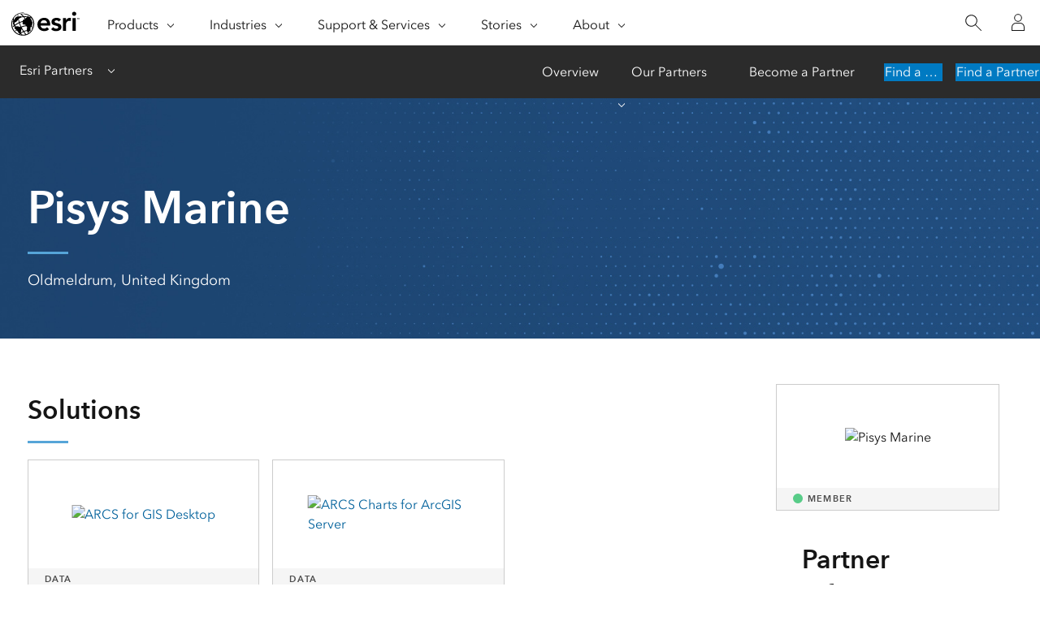

--- FILE ---
content_type: text/html; charset=utf-8
request_url: https://www.esri.com/partners/pisys-marine-a2T70000000TNbQEAW
body_size: 3632
content:
<!DOCTYPE html>
<html dir="ltr" lang="en-us">

<head>
    <meta charset="UTF-8">
    <meta http-equiv="X-UA-Compatible" content="ie=edge">
    <meta name="viewport" content="width=device-width, initial-scale=1.0">
            
    <title>Pisys Marine | Esri Partner</title>
    <link rel="canonical" href="https://www.esri.com/partners/pisys-marine-a2T70000000TNbQEAW" />
    <link rel="shortcut icon" href="/content/dam/esrisites/en-us/common/favicon.ico" />

    <meta name="description" content=" ">
    <meta name="companyName" content="Pisys Marine">
    <meta name="location" content="Oldmeldrum, , United Kingdom">
    <meta name="partner-tier" content="Member">
    <meta name="solution-type" content="Data" >
    <meta name="services" content="">
    <meta name="platform" content="">
    <meta name="industry" content="">
    <meta name="partner-industry" content="">
    <meta name="business-classification" content="">
    <meta name="company-sort" content="9pisys marine">
    <meta name="specialty" content="">
    <meta name="page-type" content="partners">
    <meta name="robots" content="index, follow ">

    <link rel="apple-touch-icon-precomposed" sizes="180x180" href="https://www.esri.com/content/dam/esrisites/en-us/common/favicon/esri-favicon-light-180.png" />
    <link rel="icon" media="(prefers-color-scheme:dark)" type="image/png" sizes="32x32" href="https://www.esri.com/content/dam/esrisites/en-us/common/favicon/esri-favicon-dark-32.png" />
    <link rel="icon" media="(prefers-color-scheme:light)" type="image/png" sizes="32x32" href="https://www.esri.com/content/dam/esrisites/en-us/common/favicon/esri-favicon-light-32.png" />
    <link rel="icon" type="image/svg+xml" sizes="16x16 32x32 48x48 180x180" href="https://www.esri.com/content/dam/esrisites/en-us/common/favicon/esri-favicon.svg">


    <script type="text/JavaScript" src="https://webapps-cdn.esri.com/CDN/components/global-nav/js/gn.js"></script>
    
    

    <script rel="preload" as="script" src="https://js.arcgis.com/calcite-components/1.8.0/calcite.esm.js" type="module"></script>
    <link rel="stylesheet preload" as="style" href="https://js.arcgis.com/calcite-components/1.8.0/calcite.css" type="text/css" crossorigin />

    <link rel="stylesheet" href="https://www.esri.com/etc.clientlibs/esri-sites/clientlibs/components.css" type="text/css" >
    <link rel="stylesheet" href="https://webapps-cdn.esri.com/CDN/components/global-nav/css/gn.css" />
    <link rel="stylesheet" href="https://www.esri.com/etc.clientlibs/esri-sites/components/content/local-navigation/clientlibs.css" type="text/css">

    <link rel="stylesheet" href="/partners/static/css/styles.css" />
    <link rel="stylesheet" href="https://webapps-cdn.esri.com/CDN/one-form/one-form.css" />
    <script src="https://webapps-cdn.esri.com/CDN/one-form/one-form.js"></script>
    <script type="text/javascript">
    window.dataLayer = Object.assign({}, window.dataLayer, {
        pageTitle: 'Pisys Marine',
        pageName: 'Pisys Marine',
        pagePath: 'https://www.esri.com/partners/pisys-marine-a2T70000000TNbQEAW',
        pageType: "partner",
        pageSubType: 'partner-detail',
        domain: 'www.esri.com',
        environment: "node-ejs",
        hierarchy1: 'partners',
        hierarchy2:'pisys-marine-a2T70000000TNbQEAW',
        hierarchy3: '' ,
        hierarchy4: '',
        locale: 'en-us',
        language: 'en',
        countryCode: 'us',
        tags: 'adobe-analytics---only-for-sites:page-type/partner,adobe-analytics---only-for-sites:page-sub-type/partner-detail'
    });
</script>
    <script type="application/ld+json">
    {    
       "@context": "http://schema.org",
       "@type": "WebPage",
       "name":"Pisys Marine",
        "sourceOrganization" : {
            "@type": "Organization",
            "name" : "Esri"
            },
       "url": "https://www.esri.com/partners/pisys-marine-a2T70000000TNbQEAW",
       "image": "https://webapps-cdn.esri.com/CDN/business-partners/00P7000000C2NQ4EAN",
       "inLanguage" : {
           "@type": "Language",
           "name": "en-us"
       },
       "description":""   }
 </script>
    <meta property="fb:app_id" content="1703715456573377"/>
<meta property="og:title" content="Pisys Marine"/>
<meta property="og:description" content=""/>
<meta property="og:image" content="https://webapps-cdn.esri.com/CDN/business-partners/00P7000000C2NQ4EAN" />
<meta property="og:url" content="https://www.esri.com/partners/pisys-marine-a2T70000000TNbQEAW"/>
<meta property="og:type" content="website"/>


<meta name="twitter:site" content="@Esri"/>
<meta name="twitter:title" content="Pisys Marine"/>
<meta name="twitter:description" content=""/>
<meta name="twitter:image" content="https://webapps-cdn.esri.com/CDN/business-partners/00P7000000C2NQ4EAN"/>
<meta name="twitter:card" content="summary_large_image"/>
    <script type="text/javascript"
        src="//assets.adobedtm.com/launch-EN26af1ee4ef084984926fd80d1cb93835.min.js"></script>

</head>
<body>
        <div class="local-navigation">
        <nav id="second-nav" navtype="newNavigation" domain="https://www.esri.com" path="/content/esri-sites/en-us/about/partners/overview">
        </nav>
    </div>    
    <header class="header">
    <div class="grid-container padding-leader-2">
        <div class="column-12">
            <h1 class="font-size-7 padding-leader-2 text-white">Pisys Marine</h1>
            <hr class="separator"> <!-- Separator will inherit theme color.  -->
            <p class="font-size-1 text-white location">Oldmeldrum, United Kingdom</p>
        </div>
    </div>
</header>    <main class="grid-container padding-leader-1">

        <section class="column-18 overview-section">
            
            
        </section>

        <aside class="column-6">

            <section class="padding-leader-1 partners-logo">
    <!-- Entire image with caption might be pulled from Salesforce.  This is just in case it isn't. -->
    <div class="card-container">
        <div class="block">
            <div class="block-items">
                <div class="card">
                    <div class="card-image">
                        <img src="https://webapps-cdn.esri.com/CDN/business-partners/00P7000000C2NQ4EAN" aria-hidden="true" alt="Pisys Marine">
                        <div class="category-text avenir-demi">
                            
                            <span class="circle"
                                style="background-color:;"></span><span
                                class="tier">Member</span>
                            
                        </div>
                    </div>
                </div>
            </div>
        </div>
    </div>
</section>
            <section class="padding-leader-1 contact-us">
    
    <h2 class="font-size-4">Partner Information</h2>
    
    <div>
        <p class="font-size-1 trailer-0">Triton Software Ltd</p>
        <p class="font-size-1 trailer-0">Colpy Way</p>
        <p class="font-size-1 trailer-0">Oldmeldrum   AB51 0BZ</p>
        <p class="font-size-1 trailer-0">United Kingdom</p>
        <p class="font-size-1 trailer-0">T: 44-0-1651-277000</p>
    </div>
    
    <calcite-link target = '_blank' href=http://www.pisysmarine.com class="font-size-1">www.pisysmarine.com</calcite-link>   
</section>
<script>
    window.initOneForm('one-form-target-div', {
        divId: 'one-form-target-div',
        mode: 'custom-form',
        formName: 'Contact a Partner Form',
        thankYouFormType: 'mql-optional-web-app',
        aemFieldServiceBasePath: 'https://assets.esri.com/content/experience-fragments/esri-sites/en-us/site-settings/one-form-admin/master',
        customFormConfig: 'https://assets.esri.com/content/experience-fragments/esri-sites/en-us/forms/partner-network/contact-a-partner/master',
        mqlBehavior: 'never',
        darkMode: true,
        formOpensInAModal: true,
        modalTitle: 'Contact Partner',
        formModalLookup: 'contact-a-partner-form',
        gdprMode: 'standard'
    });
</script>
            <section class="padding-leader-1 program">
                
                <h2 class="font-size-4">Program</h2>
                <div class="program-img-wrapper">
                    <img class="program-img" src=https://www.esri.com/content/dam/esrisites/en-us/about/partners/images-v2/partner-network-member-dark.png alt='Esri Partner Network Member business partner'/>
                </div>
                
            </section>
            
            
            
            

        </aside>

        
        
        <section class="column-18 solutions-section">
            <section class="padding-leader-1 solutions">
                <h2 class="font-size-4">Solutions</h2>
                <hr class="separator">
                <section>
                    <div class="card-container">

                        
                        <div class="block">
    <div class="block-items">
        <a href="/partners/pisys-marine-a2T70000000TNbQEAW/arcs-for-gis-desktop-a2d70000000VMoeAAG">
            <div class="card">
                <div class="card-image">
                    
                    <img src="https://webapps-cdn.esri.com/CDN/business-partners/00P7000000C2NZWEA3" aria-hidden="true" alt="ARCS for GIS Desktop">

                    
                    <div class="category-text avenir-demi">
                        Data                    </div>
                </div>
                <div class="content">

                    <div class="text-container">
                        <h3 class="title">ARCS for GIS Desktop</h3>
                        <p class="context font-size--3">Pisys Marine</p>
                        <div class="description font-size--1 avenir-light">
                            Integration of world wide Admiralty Raster Charts published by the United Kingdom Hydrographic Office into Esri's r...                        </div>
                    </div>
                </div>
                <div class="link-url">
                    <calcite-link class="font-size--1" icon-end="arrowRight">Read More</calcite-link>
                </div>
            </div>

        </a>
    </div>
</div>                        
                        <div class="block">
    <div class="block-items">
        <a href="/partners/pisys-marine-a2T70000000TNbQEAW/arcs-charts-for-arcg-a2d70000000VMrOAAW">
            <div class="card">
                <div class="card-image">
                    
                    <img src="https://webapps-cdn.esri.com/CDN/business-partners/00P7000000C2Np9EAF" aria-hidden="true" alt="ARCS Charts for ArcGIS Server">

                    
                    <div class="category-text avenir-demi">
                        Data                    </div>
                </div>
                <div class="content">

                    <div class="text-container">
                        <h3 class="title">ARCS Charts for ArcGIS Server</h3>
                        <p class="context font-size--3">Pisys Marine</p>
                        <div class="description font-size--1 avenir-light">
                            Access world wide Admiralty Raster Charts, ARCS, published by the United Kingdom Hydrographic Office from ArcGIS fo...                        </div>
                    </div>
                </div>
                <div class="link-url">
                    <calcite-link class="font-size--1" icon-end="arrowRight">Read More</calcite-link>
                </div>
            </div>

        </a>
    </div>
</div>                        
                    </div>
                </section>
            </section>
        </section>

        

    </main>
    <script async src="https://webapps-cdn.esri.com/CDN/jslibs/calcite/1.25/js/calcite-web.min.js"></script>
<script type="text/javascript" src="https://www.esri.com/etc.clientlibs/esri-sites/clientlibs/localNav.js"></script>
</body>

</html>